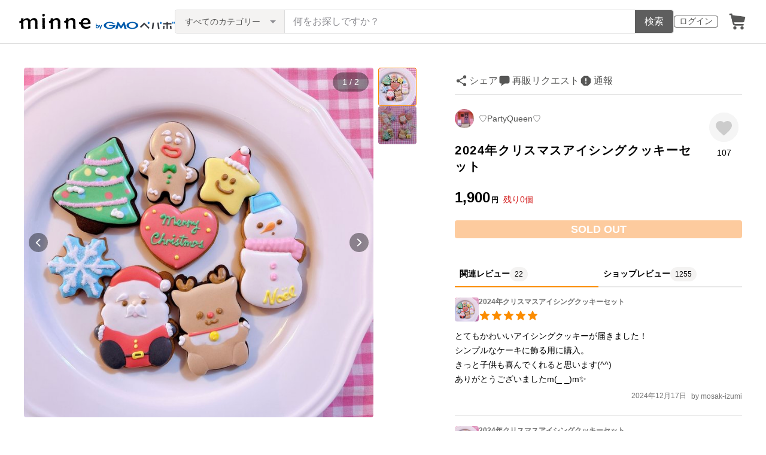

--- FILE ---
content_type: text/html; charset=utf-8
request_url: https://www.google.com/recaptcha/api2/anchor?ar=1&k=6LedJIkqAAAAAO-ttCgbSiz-7ysINpolVR9_xc6R&co=aHR0cHM6Ly9hc3NldHMubWlubmUuY29tOjQ0Mw..&hl=en&v=PoyoqOPhxBO7pBk68S4YbpHZ&size=invisible&anchor-ms=20000&execute-ms=30000&cb=43kw3odov74v
body_size: 48623
content:
<!DOCTYPE HTML><html dir="ltr" lang="en"><head><meta http-equiv="Content-Type" content="text/html; charset=UTF-8">
<meta http-equiv="X-UA-Compatible" content="IE=edge">
<title>reCAPTCHA</title>
<style type="text/css">
/* cyrillic-ext */
@font-face {
  font-family: 'Roboto';
  font-style: normal;
  font-weight: 400;
  font-stretch: 100%;
  src: url(//fonts.gstatic.com/s/roboto/v48/KFO7CnqEu92Fr1ME7kSn66aGLdTylUAMa3GUBHMdazTgWw.woff2) format('woff2');
  unicode-range: U+0460-052F, U+1C80-1C8A, U+20B4, U+2DE0-2DFF, U+A640-A69F, U+FE2E-FE2F;
}
/* cyrillic */
@font-face {
  font-family: 'Roboto';
  font-style: normal;
  font-weight: 400;
  font-stretch: 100%;
  src: url(//fonts.gstatic.com/s/roboto/v48/KFO7CnqEu92Fr1ME7kSn66aGLdTylUAMa3iUBHMdazTgWw.woff2) format('woff2');
  unicode-range: U+0301, U+0400-045F, U+0490-0491, U+04B0-04B1, U+2116;
}
/* greek-ext */
@font-face {
  font-family: 'Roboto';
  font-style: normal;
  font-weight: 400;
  font-stretch: 100%;
  src: url(//fonts.gstatic.com/s/roboto/v48/KFO7CnqEu92Fr1ME7kSn66aGLdTylUAMa3CUBHMdazTgWw.woff2) format('woff2');
  unicode-range: U+1F00-1FFF;
}
/* greek */
@font-face {
  font-family: 'Roboto';
  font-style: normal;
  font-weight: 400;
  font-stretch: 100%;
  src: url(//fonts.gstatic.com/s/roboto/v48/KFO7CnqEu92Fr1ME7kSn66aGLdTylUAMa3-UBHMdazTgWw.woff2) format('woff2');
  unicode-range: U+0370-0377, U+037A-037F, U+0384-038A, U+038C, U+038E-03A1, U+03A3-03FF;
}
/* math */
@font-face {
  font-family: 'Roboto';
  font-style: normal;
  font-weight: 400;
  font-stretch: 100%;
  src: url(//fonts.gstatic.com/s/roboto/v48/KFO7CnqEu92Fr1ME7kSn66aGLdTylUAMawCUBHMdazTgWw.woff2) format('woff2');
  unicode-range: U+0302-0303, U+0305, U+0307-0308, U+0310, U+0312, U+0315, U+031A, U+0326-0327, U+032C, U+032F-0330, U+0332-0333, U+0338, U+033A, U+0346, U+034D, U+0391-03A1, U+03A3-03A9, U+03B1-03C9, U+03D1, U+03D5-03D6, U+03F0-03F1, U+03F4-03F5, U+2016-2017, U+2034-2038, U+203C, U+2040, U+2043, U+2047, U+2050, U+2057, U+205F, U+2070-2071, U+2074-208E, U+2090-209C, U+20D0-20DC, U+20E1, U+20E5-20EF, U+2100-2112, U+2114-2115, U+2117-2121, U+2123-214F, U+2190, U+2192, U+2194-21AE, U+21B0-21E5, U+21F1-21F2, U+21F4-2211, U+2213-2214, U+2216-22FF, U+2308-230B, U+2310, U+2319, U+231C-2321, U+2336-237A, U+237C, U+2395, U+239B-23B7, U+23D0, U+23DC-23E1, U+2474-2475, U+25AF, U+25B3, U+25B7, U+25BD, U+25C1, U+25CA, U+25CC, U+25FB, U+266D-266F, U+27C0-27FF, U+2900-2AFF, U+2B0E-2B11, U+2B30-2B4C, U+2BFE, U+3030, U+FF5B, U+FF5D, U+1D400-1D7FF, U+1EE00-1EEFF;
}
/* symbols */
@font-face {
  font-family: 'Roboto';
  font-style: normal;
  font-weight: 400;
  font-stretch: 100%;
  src: url(//fonts.gstatic.com/s/roboto/v48/KFO7CnqEu92Fr1ME7kSn66aGLdTylUAMaxKUBHMdazTgWw.woff2) format('woff2');
  unicode-range: U+0001-000C, U+000E-001F, U+007F-009F, U+20DD-20E0, U+20E2-20E4, U+2150-218F, U+2190, U+2192, U+2194-2199, U+21AF, U+21E6-21F0, U+21F3, U+2218-2219, U+2299, U+22C4-22C6, U+2300-243F, U+2440-244A, U+2460-24FF, U+25A0-27BF, U+2800-28FF, U+2921-2922, U+2981, U+29BF, U+29EB, U+2B00-2BFF, U+4DC0-4DFF, U+FFF9-FFFB, U+10140-1018E, U+10190-1019C, U+101A0, U+101D0-101FD, U+102E0-102FB, U+10E60-10E7E, U+1D2C0-1D2D3, U+1D2E0-1D37F, U+1F000-1F0FF, U+1F100-1F1AD, U+1F1E6-1F1FF, U+1F30D-1F30F, U+1F315, U+1F31C, U+1F31E, U+1F320-1F32C, U+1F336, U+1F378, U+1F37D, U+1F382, U+1F393-1F39F, U+1F3A7-1F3A8, U+1F3AC-1F3AF, U+1F3C2, U+1F3C4-1F3C6, U+1F3CA-1F3CE, U+1F3D4-1F3E0, U+1F3ED, U+1F3F1-1F3F3, U+1F3F5-1F3F7, U+1F408, U+1F415, U+1F41F, U+1F426, U+1F43F, U+1F441-1F442, U+1F444, U+1F446-1F449, U+1F44C-1F44E, U+1F453, U+1F46A, U+1F47D, U+1F4A3, U+1F4B0, U+1F4B3, U+1F4B9, U+1F4BB, U+1F4BF, U+1F4C8-1F4CB, U+1F4D6, U+1F4DA, U+1F4DF, U+1F4E3-1F4E6, U+1F4EA-1F4ED, U+1F4F7, U+1F4F9-1F4FB, U+1F4FD-1F4FE, U+1F503, U+1F507-1F50B, U+1F50D, U+1F512-1F513, U+1F53E-1F54A, U+1F54F-1F5FA, U+1F610, U+1F650-1F67F, U+1F687, U+1F68D, U+1F691, U+1F694, U+1F698, U+1F6AD, U+1F6B2, U+1F6B9-1F6BA, U+1F6BC, U+1F6C6-1F6CF, U+1F6D3-1F6D7, U+1F6E0-1F6EA, U+1F6F0-1F6F3, U+1F6F7-1F6FC, U+1F700-1F7FF, U+1F800-1F80B, U+1F810-1F847, U+1F850-1F859, U+1F860-1F887, U+1F890-1F8AD, U+1F8B0-1F8BB, U+1F8C0-1F8C1, U+1F900-1F90B, U+1F93B, U+1F946, U+1F984, U+1F996, U+1F9E9, U+1FA00-1FA6F, U+1FA70-1FA7C, U+1FA80-1FA89, U+1FA8F-1FAC6, U+1FACE-1FADC, U+1FADF-1FAE9, U+1FAF0-1FAF8, U+1FB00-1FBFF;
}
/* vietnamese */
@font-face {
  font-family: 'Roboto';
  font-style: normal;
  font-weight: 400;
  font-stretch: 100%;
  src: url(//fonts.gstatic.com/s/roboto/v48/KFO7CnqEu92Fr1ME7kSn66aGLdTylUAMa3OUBHMdazTgWw.woff2) format('woff2');
  unicode-range: U+0102-0103, U+0110-0111, U+0128-0129, U+0168-0169, U+01A0-01A1, U+01AF-01B0, U+0300-0301, U+0303-0304, U+0308-0309, U+0323, U+0329, U+1EA0-1EF9, U+20AB;
}
/* latin-ext */
@font-face {
  font-family: 'Roboto';
  font-style: normal;
  font-weight: 400;
  font-stretch: 100%;
  src: url(//fonts.gstatic.com/s/roboto/v48/KFO7CnqEu92Fr1ME7kSn66aGLdTylUAMa3KUBHMdazTgWw.woff2) format('woff2');
  unicode-range: U+0100-02BA, U+02BD-02C5, U+02C7-02CC, U+02CE-02D7, U+02DD-02FF, U+0304, U+0308, U+0329, U+1D00-1DBF, U+1E00-1E9F, U+1EF2-1EFF, U+2020, U+20A0-20AB, U+20AD-20C0, U+2113, U+2C60-2C7F, U+A720-A7FF;
}
/* latin */
@font-face {
  font-family: 'Roboto';
  font-style: normal;
  font-weight: 400;
  font-stretch: 100%;
  src: url(//fonts.gstatic.com/s/roboto/v48/KFO7CnqEu92Fr1ME7kSn66aGLdTylUAMa3yUBHMdazQ.woff2) format('woff2');
  unicode-range: U+0000-00FF, U+0131, U+0152-0153, U+02BB-02BC, U+02C6, U+02DA, U+02DC, U+0304, U+0308, U+0329, U+2000-206F, U+20AC, U+2122, U+2191, U+2193, U+2212, U+2215, U+FEFF, U+FFFD;
}
/* cyrillic-ext */
@font-face {
  font-family: 'Roboto';
  font-style: normal;
  font-weight: 500;
  font-stretch: 100%;
  src: url(//fonts.gstatic.com/s/roboto/v48/KFO7CnqEu92Fr1ME7kSn66aGLdTylUAMa3GUBHMdazTgWw.woff2) format('woff2');
  unicode-range: U+0460-052F, U+1C80-1C8A, U+20B4, U+2DE0-2DFF, U+A640-A69F, U+FE2E-FE2F;
}
/* cyrillic */
@font-face {
  font-family: 'Roboto';
  font-style: normal;
  font-weight: 500;
  font-stretch: 100%;
  src: url(//fonts.gstatic.com/s/roboto/v48/KFO7CnqEu92Fr1ME7kSn66aGLdTylUAMa3iUBHMdazTgWw.woff2) format('woff2');
  unicode-range: U+0301, U+0400-045F, U+0490-0491, U+04B0-04B1, U+2116;
}
/* greek-ext */
@font-face {
  font-family: 'Roboto';
  font-style: normal;
  font-weight: 500;
  font-stretch: 100%;
  src: url(//fonts.gstatic.com/s/roboto/v48/KFO7CnqEu92Fr1ME7kSn66aGLdTylUAMa3CUBHMdazTgWw.woff2) format('woff2');
  unicode-range: U+1F00-1FFF;
}
/* greek */
@font-face {
  font-family: 'Roboto';
  font-style: normal;
  font-weight: 500;
  font-stretch: 100%;
  src: url(//fonts.gstatic.com/s/roboto/v48/KFO7CnqEu92Fr1ME7kSn66aGLdTylUAMa3-UBHMdazTgWw.woff2) format('woff2');
  unicode-range: U+0370-0377, U+037A-037F, U+0384-038A, U+038C, U+038E-03A1, U+03A3-03FF;
}
/* math */
@font-face {
  font-family: 'Roboto';
  font-style: normal;
  font-weight: 500;
  font-stretch: 100%;
  src: url(//fonts.gstatic.com/s/roboto/v48/KFO7CnqEu92Fr1ME7kSn66aGLdTylUAMawCUBHMdazTgWw.woff2) format('woff2');
  unicode-range: U+0302-0303, U+0305, U+0307-0308, U+0310, U+0312, U+0315, U+031A, U+0326-0327, U+032C, U+032F-0330, U+0332-0333, U+0338, U+033A, U+0346, U+034D, U+0391-03A1, U+03A3-03A9, U+03B1-03C9, U+03D1, U+03D5-03D6, U+03F0-03F1, U+03F4-03F5, U+2016-2017, U+2034-2038, U+203C, U+2040, U+2043, U+2047, U+2050, U+2057, U+205F, U+2070-2071, U+2074-208E, U+2090-209C, U+20D0-20DC, U+20E1, U+20E5-20EF, U+2100-2112, U+2114-2115, U+2117-2121, U+2123-214F, U+2190, U+2192, U+2194-21AE, U+21B0-21E5, U+21F1-21F2, U+21F4-2211, U+2213-2214, U+2216-22FF, U+2308-230B, U+2310, U+2319, U+231C-2321, U+2336-237A, U+237C, U+2395, U+239B-23B7, U+23D0, U+23DC-23E1, U+2474-2475, U+25AF, U+25B3, U+25B7, U+25BD, U+25C1, U+25CA, U+25CC, U+25FB, U+266D-266F, U+27C0-27FF, U+2900-2AFF, U+2B0E-2B11, U+2B30-2B4C, U+2BFE, U+3030, U+FF5B, U+FF5D, U+1D400-1D7FF, U+1EE00-1EEFF;
}
/* symbols */
@font-face {
  font-family: 'Roboto';
  font-style: normal;
  font-weight: 500;
  font-stretch: 100%;
  src: url(//fonts.gstatic.com/s/roboto/v48/KFO7CnqEu92Fr1ME7kSn66aGLdTylUAMaxKUBHMdazTgWw.woff2) format('woff2');
  unicode-range: U+0001-000C, U+000E-001F, U+007F-009F, U+20DD-20E0, U+20E2-20E4, U+2150-218F, U+2190, U+2192, U+2194-2199, U+21AF, U+21E6-21F0, U+21F3, U+2218-2219, U+2299, U+22C4-22C6, U+2300-243F, U+2440-244A, U+2460-24FF, U+25A0-27BF, U+2800-28FF, U+2921-2922, U+2981, U+29BF, U+29EB, U+2B00-2BFF, U+4DC0-4DFF, U+FFF9-FFFB, U+10140-1018E, U+10190-1019C, U+101A0, U+101D0-101FD, U+102E0-102FB, U+10E60-10E7E, U+1D2C0-1D2D3, U+1D2E0-1D37F, U+1F000-1F0FF, U+1F100-1F1AD, U+1F1E6-1F1FF, U+1F30D-1F30F, U+1F315, U+1F31C, U+1F31E, U+1F320-1F32C, U+1F336, U+1F378, U+1F37D, U+1F382, U+1F393-1F39F, U+1F3A7-1F3A8, U+1F3AC-1F3AF, U+1F3C2, U+1F3C4-1F3C6, U+1F3CA-1F3CE, U+1F3D4-1F3E0, U+1F3ED, U+1F3F1-1F3F3, U+1F3F5-1F3F7, U+1F408, U+1F415, U+1F41F, U+1F426, U+1F43F, U+1F441-1F442, U+1F444, U+1F446-1F449, U+1F44C-1F44E, U+1F453, U+1F46A, U+1F47D, U+1F4A3, U+1F4B0, U+1F4B3, U+1F4B9, U+1F4BB, U+1F4BF, U+1F4C8-1F4CB, U+1F4D6, U+1F4DA, U+1F4DF, U+1F4E3-1F4E6, U+1F4EA-1F4ED, U+1F4F7, U+1F4F9-1F4FB, U+1F4FD-1F4FE, U+1F503, U+1F507-1F50B, U+1F50D, U+1F512-1F513, U+1F53E-1F54A, U+1F54F-1F5FA, U+1F610, U+1F650-1F67F, U+1F687, U+1F68D, U+1F691, U+1F694, U+1F698, U+1F6AD, U+1F6B2, U+1F6B9-1F6BA, U+1F6BC, U+1F6C6-1F6CF, U+1F6D3-1F6D7, U+1F6E0-1F6EA, U+1F6F0-1F6F3, U+1F6F7-1F6FC, U+1F700-1F7FF, U+1F800-1F80B, U+1F810-1F847, U+1F850-1F859, U+1F860-1F887, U+1F890-1F8AD, U+1F8B0-1F8BB, U+1F8C0-1F8C1, U+1F900-1F90B, U+1F93B, U+1F946, U+1F984, U+1F996, U+1F9E9, U+1FA00-1FA6F, U+1FA70-1FA7C, U+1FA80-1FA89, U+1FA8F-1FAC6, U+1FACE-1FADC, U+1FADF-1FAE9, U+1FAF0-1FAF8, U+1FB00-1FBFF;
}
/* vietnamese */
@font-face {
  font-family: 'Roboto';
  font-style: normal;
  font-weight: 500;
  font-stretch: 100%;
  src: url(//fonts.gstatic.com/s/roboto/v48/KFO7CnqEu92Fr1ME7kSn66aGLdTylUAMa3OUBHMdazTgWw.woff2) format('woff2');
  unicode-range: U+0102-0103, U+0110-0111, U+0128-0129, U+0168-0169, U+01A0-01A1, U+01AF-01B0, U+0300-0301, U+0303-0304, U+0308-0309, U+0323, U+0329, U+1EA0-1EF9, U+20AB;
}
/* latin-ext */
@font-face {
  font-family: 'Roboto';
  font-style: normal;
  font-weight: 500;
  font-stretch: 100%;
  src: url(//fonts.gstatic.com/s/roboto/v48/KFO7CnqEu92Fr1ME7kSn66aGLdTylUAMa3KUBHMdazTgWw.woff2) format('woff2');
  unicode-range: U+0100-02BA, U+02BD-02C5, U+02C7-02CC, U+02CE-02D7, U+02DD-02FF, U+0304, U+0308, U+0329, U+1D00-1DBF, U+1E00-1E9F, U+1EF2-1EFF, U+2020, U+20A0-20AB, U+20AD-20C0, U+2113, U+2C60-2C7F, U+A720-A7FF;
}
/* latin */
@font-face {
  font-family: 'Roboto';
  font-style: normal;
  font-weight: 500;
  font-stretch: 100%;
  src: url(//fonts.gstatic.com/s/roboto/v48/KFO7CnqEu92Fr1ME7kSn66aGLdTylUAMa3yUBHMdazQ.woff2) format('woff2');
  unicode-range: U+0000-00FF, U+0131, U+0152-0153, U+02BB-02BC, U+02C6, U+02DA, U+02DC, U+0304, U+0308, U+0329, U+2000-206F, U+20AC, U+2122, U+2191, U+2193, U+2212, U+2215, U+FEFF, U+FFFD;
}
/* cyrillic-ext */
@font-face {
  font-family: 'Roboto';
  font-style: normal;
  font-weight: 900;
  font-stretch: 100%;
  src: url(//fonts.gstatic.com/s/roboto/v48/KFO7CnqEu92Fr1ME7kSn66aGLdTylUAMa3GUBHMdazTgWw.woff2) format('woff2');
  unicode-range: U+0460-052F, U+1C80-1C8A, U+20B4, U+2DE0-2DFF, U+A640-A69F, U+FE2E-FE2F;
}
/* cyrillic */
@font-face {
  font-family: 'Roboto';
  font-style: normal;
  font-weight: 900;
  font-stretch: 100%;
  src: url(//fonts.gstatic.com/s/roboto/v48/KFO7CnqEu92Fr1ME7kSn66aGLdTylUAMa3iUBHMdazTgWw.woff2) format('woff2');
  unicode-range: U+0301, U+0400-045F, U+0490-0491, U+04B0-04B1, U+2116;
}
/* greek-ext */
@font-face {
  font-family: 'Roboto';
  font-style: normal;
  font-weight: 900;
  font-stretch: 100%;
  src: url(//fonts.gstatic.com/s/roboto/v48/KFO7CnqEu92Fr1ME7kSn66aGLdTylUAMa3CUBHMdazTgWw.woff2) format('woff2');
  unicode-range: U+1F00-1FFF;
}
/* greek */
@font-face {
  font-family: 'Roboto';
  font-style: normal;
  font-weight: 900;
  font-stretch: 100%;
  src: url(//fonts.gstatic.com/s/roboto/v48/KFO7CnqEu92Fr1ME7kSn66aGLdTylUAMa3-UBHMdazTgWw.woff2) format('woff2');
  unicode-range: U+0370-0377, U+037A-037F, U+0384-038A, U+038C, U+038E-03A1, U+03A3-03FF;
}
/* math */
@font-face {
  font-family: 'Roboto';
  font-style: normal;
  font-weight: 900;
  font-stretch: 100%;
  src: url(//fonts.gstatic.com/s/roboto/v48/KFO7CnqEu92Fr1ME7kSn66aGLdTylUAMawCUBHMdazTgWw.woff2) format('woff2');
  unicode-range: U+0302-0303, U+0305, U+0307-0308, U+0310, U+0312, U+0315, U+031A, U+0326-0327, U+032C, U+032F-0330, U+0332-0333, U+0338, U+033A, U+0346, U+034D, U+0391-03A1, U+03A3-03A9, U+03B1-03C9, U+03D1, U+03D5-03D6, U+03F0-03F1, U+03F4-03F5, U+2016-2017, U+2034-2038, U+203C, U+2040, U+2043, U+2047, U+2050, U+2057, U+205F, U+2070-2071, U+2074-208E, U+2090-209C, U+20D0-20DC, U+20E1, U+20E5-20EF, U+2100-2112, U+2114-2115, U+2117-2121, U+2123-214F, U+2190, U+2192, U+2194-21AE, U+21B0-21E5, U+21F1-21F2, U+21F4-2211, U+2213-2214, U+2216-22FF, U+2308-230B, U+2310, U+2319, U+231C-2321, U+2336-237A, U+237C, U+2395, U+239B-23B7, U+23D0, U+23DC-23E1, U+2474-2475, U+25AF, U+25B3, U+25B7, U+25BD, U+25C1, U+25CA, U+25CC, U+25FB, U+266D-266F, U+27C0-27FF, U+2900-2AFF, U+2B0E-2B11, U+2B30-2B4C, U+2BFE, U+3030, U+FF5B, U+FF5D, U+1D400-1D7FF, U+1EE00-1EEFF;
}
/* symbols */
@font-face {
  font-family: 'Roboto';
  font-style: normal;
  font-weight: 900;
  font-stretch: 100%;
  src: url(//fonts.gstatic.com/s/roboto/v48/KFO7CnqEu92Fr1ME7kSn66aGLdTylUAMaxKUBHMdazTgWw.woff2) format('woff2');
  unicode-range: U+0001-000C, U+000E-001F, U+007F-009F, U+20DD-20E0, U+20E2-20E4, U+2150-218F, U+2190, U+2192, U+2194-2199, U+21AF, U+21E6-21F0, U+21F3, U+2218-2219, U+2299, U+22C4-22C6, U+2300-243F, U+2440-244A, U+2460-24FF, U+25A0-27BF, U+2800-28FF, U+2921-2922, U+2981, U+29BF, U+29EB, U+2B00-2BFF, U+4DC0-4DFF, U+FFF9-FFFB, U+10140-1018E, U+10190-1019C, U+101A0, U+101D0-101FD, U+102E0-102FB, U+10E60-10E7E, U+1D2C0-1D2D3, U+1D2E0-1D37F, U+1F000-1F0FF, U+1F100-1F1AD, U+1F1E6-1F1FF, U+1F30D-1F30F, U+1F315, U+1F31C, U+1F31E, U+1F320-1F32C, U+1F336, U+1F378, U+1F37D, U+1F382, U+1F393-1F39F, U+1F3A7-1F3A8, U+1F3AC-1F3AF, U+1F3C2, U+1F3C4-1F3C6, U+1F3CA-1F3CE, U+1F3D4-1F3E0, U+1F3ED, U+1F3F1-1F3F3, U+1F3F5-1F3F7, U+1F408, U+1F415, U+1F41F, U+1F426, U+1F43F, U+1F441-1F442, U+1F444, U+1F446-1F449, U+1F44C-1F44E, U+1F453, U+1F46A, U+1F47D, U+1F4A3, U+1F4B0, U+1F4B3, U+1F4B9, U+1F4BB, U+1F4BF, U+1F4C8-1F4CB, U+1F4D6, U+1F4DA, U+1F4DF, U+1F4E3-1F4E6, U+1F4EA-1F4ED, U+1F4F7, U+1F4F9-1F4FB, U+1F4FD-1F4FE, U+1F503, U+1F507-1F50B, U+1F50D, U+1F512-1F513, U+1F53E-1F54A, U+1F54F-1F5FA, U+1F610, U+1F650-1F67F, U+1F687, U+1F68D, U+1F691, U+1F694, U+1F698, U+1F6AD, U+1F6B2, U+1F6B9-1F6BA, U+1F6BC, U+1F6C6-1F6CF, U+1F6D3-1F6D7, U+1F6E0-1F6EA, U+1F6F0-1F6F3, U+1F6F7-1F6FC, U+1F700-1F7FF, U+1F800-1F80B, U+1F810-1F847, U+1F850-1F859, U+1F860-1F887, U+1F890-1F8AD, U+1F8B0-1F8BB, U+1F8C0-1F8C1, U+1F900-1F90B, U+1F93B, U+1F946, U+1F984, U+1F996, U+1F9E9, U+1FA00-1FA6F, U+1FA70-1FA7C, U+1FA80-1FA89, U+1FA8F-1FAC6, U+1FACE-1FADC, U+1FADF-1FAE9, U+1FAF0-1FAF8, U+1FB00-1FBFF;
}
/* vietnamese */
@font-face {
  font-family: 'Roboto';
  font-style: normal;
  font-weight: 900;
  font-stretch: 100%;
  src: url(//fonts.gstatic.com/s/roboto/v48/KFO7CnqEu92Fr1ME7kSn66aGLdTylUAMa3OUBHMdazTgWw.woff2) format('woff2');
  unicode-range: U+0102-0103, U+0110-0111, U+0128-0129, U+0168-0169, U+01A0-01A1, U+01AF-01B0, U+0300-0301, U+0303-0304, U+0308-0309, U+0323, U+0329, U+1EA0-1EF9, U+20AB;
}
/* latin-ext */
@font-face {
  font-family: 'Roboto';
  font-style: normal;
  font-weight: 900;
  font-stretch: 100%;
  src: url(//fonts.gstatic.com/s/roboto/v48/KFO7CnqEu92Fr1ME7kSn66aGLdTylUAMa3KUBHMdazTgWw.woff2) format('woff2');
  unicode-range: U+0100-02BA, U+02BD-02C5, U+02C7-02CC, U+02CE-02D7, U+02DD-02FF, U+0304, U+0308, U+0329, U+1D00-1DBF, U+1E00-1E9F, U+1EF2-1EFF, U+2020, U+20A0-20AB, U+20AD-20C0, U+2113, U+2C60-2C7F, U+A720-A7FF;
}
/* latin */
@font-face {
  font-family: 'Roboto';
  font-style: normal;
  font-weight: 900;
  font-stretch: 100%;
  src: url(//fonts.gstatic.com/s/roboto/v48/KFO7CnqEu92Fr1ME7kSn66aGLdTylUAMa3yUBHMdazQ.woff2) format('woff2');
  unicode-range: U+0000-00FF, U+0131, U+0152-0153, U+02BB-02BC, U+02C6, U+02DA, U+02DC, U+0304, U+0308, U+0329, U+2000-206F, U+20AC, U+2122, U+2191, U+2193, U+2212, U+2215, U+FEFF, U+FFFD;
}

</style>
<link rel="stylesheet" type="text/css" href="https://www.gstatic.com/recaptcha/releases/PoyoqOPhxBO7pBk68S4YbpHZ/styles__ltr.css">
<script nonce="pYlnKMpLVh-KhMTzsCqw6A" type="text/javascript">window['__recaptcha_api'] = 'https://www.google.com/recaptcha/api2/';</script>
<script type="text/javascript" src="https://www.gstatic.com/recaptcha/releases/PoyoqOPhxBO7pBk68S4YbpHZ/recaptcha__en.js" nonce="pYlnKMpLVh-KhMTzsCqw6A">
      
    </script></head>
<body><div id="rc-anchor-alert" class="rc-anchor-alert"></div>
<input type="hidden" id="recaptcha-token" value="[base64]">
<script type="text/javascript" nonce="pYlnKMpLVh-KhMTzsCqw6A">
      recaptcha.anchor.Main.init("[\x22ainput\x22,[\x22bgdata\x22,\x22\x22,\[base64]/[base64]/[base64]/[base64]/[base64]/UltsKytdPUU6KEU8MjA0OD9SW2wrK109RT4+NnwxOTI6KChFJjY0NTEyKT09NTUyOTYmJk0rMTxjLmxlbmd0aCYmKGMuY2hhckNvZGVBdChNKzEpJjY0NTEyKT09NTYzMjA/[base64]/[base64]/[base64]/[base64]/[base64]/[base64]/[base64]\x22,\[base64]\\u003d\\u003d\x22,\[base64]/[base64]/Cq8Ocw7/DicO9wrwSVCjDhhwJIcOwSsOIw68TwrrCkcOLK8ORw4HDgWbDsSvColbCtHjDlMKSBHTDgwpnB1DChsOnwp/DrcKlwq/CkcOdwprDkDpXeCx+wovDrxlfSWoSBnEpUsOwwqzClRE0wqXDnz1RwqBHRMKqJMOrwqXCh8OTRgnDhcKXEVIhwq3DicOHUxkFw49Dc8Oqwp3DisODwqc7w61Bw5/Cl8KwMMO0K1kYLcOkwrQJwrDCucKqdsOXwrfDu1bDtsK7acKyUcK0w5dhw4XDhQxQw5LDnsO2w63DklHCm8O3dsK6O29UMz8VZxNuw6Foc8KuIMO2w4DClsOBw7PDqyLDhMKuAlXCikLCtsO+wo50Gx4gwr10w5VCw43CscOdw5DDu8KZdsOyE3U9w6IQwrZzwrQNw7/[base64]/[base64]/DrMO0wok3wpTDucKTw5xVw5fDqcKVwpDClMKzw5JNMlDDnsO+GsO1wpnDqERlwqTDp0hww7grw4MQEMK0w7IQw49Kw6/CnitpwpbCl8O5UGbCnCwjaBQiw4t8CcKKXAwzw61uw47Dg8OLEsK2G8OXdhjDsMKaRSjCi8KYGnoACcO0w6jDrw/DjGseZsKvdGDCvcKIVBQ6QMKEw6PDksOWDX9Rwp7ChBfDusKjwrfCpMOWw7cPwo7ClhYYw4RRw5dMwp0WegTChMK3woJpwpxXF2U8wq4kC8Oiw4nDqAtkFMO2UcK/GMKdw4zDiMKqPsOtAsKFw7DCiRvDqHfCsTfCmcK7wqDCq8KoIVDDr3VYX8OswofCpk9/UAlgVSN6ccOlwoRlcCgzMnhUw7cIw74mwplONcKNw407FMO4woo8wqTDgsKiLmQ5CyrCkBFvw4HCnsKjH0EKwoJYIMOyw7rDp0DDjhU7w5cjOcORI8KjPQLDrT/[base64]/DkTI5ITvDuMO8aE/[base64]/DkAMNwqfDrB/[base64]/[base64]/[base64]/[base64]/w4cWwrrCkcOnZ8OWaMOOa8KCLDXCtBlMw6vDssK0w6DDiTTCmMO1wr9sD1fDtXJ2w5F8ZkHCoi3Dp8O2BQRzVcKSLMKKwovDr31+w6/[base64]/[base64]/w4stN2vCtQ1ewqgbKMOcbFBLwpXDssOUD8KGw6HCtzNYEsKzBnYHUMKcXSPCncKeUHHDisKnwoBvSsKjw4LDlcO3E3koJxvDo1VlS8KdMz/CqMO5w6DCrcOoEMO3w591VsOIDcKHBjAfAhLCr1Uew51xwofDkcOIVsO9fsOQXExMUzDCgAgGwobCpzDDtwUHeR8qw5VwWcK9wpMHXQPCk8KEXMK/QcOtCMKNYlsdYQ/DmRrDv8OKXMO0ZMOow4XCmA3CmcKVZHcdSmTCkMKAXAsNC3UfJcKJwp3DkhLDrjnDrDgJwqEkwpXDgSvCihpfWcOTw7PDrG/CpcKDdxHCkyFiwpzDhsOdw5tJwrkeY8ONwrHDiMO/Oml/[base64]/wrY2ZMKwwr/[base64]/DiVwHw4l1PALDicKeworCnn/Cj3fCmsKDwo1Zw4EOw4Mywpwow4fDtzNtDsOlKMOJw43Cv2FXw4N5wo8HccO6wqjCthXCmMK7OMOzfcOIwrnDilfDsiZIwpDCvMOyw4oewoFOw4fCsMOdQivDrm5ZM2TCtT/CgCHCuRFGJljClMKYNw5aworCgwfDisKIAMKtPGpqYcOjVsKQw7PCnFzCj8KAOsOaw5HCisKNw5tpNHjCkcO0w5pNw4bCmsOSHcKmLsKnwovDhsKvwqM2UsKzasKTaMKZwociw68hZkJYcy/CpcKbMFDDpsO2w7Jjw5LDisO0F1vDplBrwojCqAQcKU8YHMKIe8KVYWpBw6bCt2FNw7LCogNYJ8KVTArDkcO/wrEnwpwKwpwrw7XDhMKmwqLDpGzDg2VLw4pbZsOuZmzDm8ODP8O/DgvDigQfw7bDjnnChsOmw4fDvlNdOlXClMKCw7tAU8KiwqJHwqLDkjLDmxQNw6FFw7onwo3DoSljwrQ+HsKmRipneiXDosOlRB/CgsOQwr0pwqVXw6nCt8OQwrwqVcO7w48ePRnDhcKww7Qdwpk5V8Okwo9CMcKDwr/CnX/DrnzCtMOdwq8FYnIhw6ZhesKwQlc4wrQyPsKswqjCok5DGcOdQMKxVcKlE8O8bi7DlULCkcKueMKAA0BmwoB7CwvDmMKHwpcdecKeF8KBw5zDuQDCpjHDpwVdV8KrOsKKwojDolXCsR9AUwjDjzA7w4wJw5lhw6/DqkjDpcOYaxTCj8ORwoloPcKqwqTDlE3CrsKewpcgw6Z6BMKMCcOAPcKWRcKrLsOULRTCknDDnsOzw4/DmX3Csyk3wpsPF1LCsMK3w5rDvsKjXG3DkULDm8KOw4PCnkFpZMOvwohXw5DCgjvDqMOSw7ofwrU1KH/DgT5/DBvDpMKiFMKhBsOUw6zDpzAoYcKywr0ow7vCpUxkZMOdwpthw5DDv8KQwqgBwoM3YBdlw5h3AgDCtsO8w5Efw6jCuS4mwrJAVTkOA3TCrAQ+wqPCoMOANcKeAMObD1nCgsOmwrTDi8O/w7sfwqMeb3/DpxzCkE5mw4/Dlz57NmnDsgB4Xwcrw7XDk8KxwrBGw5DClsOkM8OdHcKOfsKIOxNzwoXDhAvCgRHDuALDtEHCv8KOHcONUnoEAk8SPcOaw5VKw4NuWMOjwo/Dm2JnKRYSw7HCsz0KZh/CuDYdwovCgAMIK8KHcMKvwrHDqElXwqsew5fCu8KEwq/[base64]/[base64]/[base64]/Dmk4bw5Ewwp5taX/[base64]/DssK5KMK6wpZYw5xALDxcIGnDpgQEWcK1XwnChcOPPcOFf245FcKeJsOKw4/[base64]/w5fDm8OYwol3w6nCh8OIw47Dq8K/OF3DomDChkvDs3jCg8KtH27DvzErdMOZwoA1bMOBSMOfw7EewojDpRnDjj4fw43Ch8OUw6cidMKYOzw0H8OsOQHCjhbDmcOjdAMzeMKrahIswoVPTkHDmn0QFTTCkcOOwqwiaVnCpHPCj2bCuQofwrgIw5/CgcKzw5rCrcKNw6zConrDmsKAXn3ChcOQfsKcwpkaSMOXeMOEwpYJw6wqch/DgijCl2E/N8OQWFzChk/DrChYKC10w7orw7BmwqVOw6PDrGPDu8Kpw4QoIcKoOxzDlS0rwovDn8OBaGRMXMKhMsOueUXDqsKlFzZvw7k2FsKIbcKNNko8a8Odw4vCkVE1wrZ6wq/DiFLDog3CrTEYRVHCq8OTwqfCqsKUdWDCpsOcZzccRlImw4/Ci8KOacKJBDzDtMOIBxYDdH8Ew7sxX8KUw5rCvcOlwpojecONOHIwwrPChWFzZcK7wqbDhHh7fBJCwqjDtcOSIMK2w4fChwomR8KiQQ/DtHzCgB0mw60JSMOUV8O1w6fCngTDg1Y6M8O2wqA6YcObw7zDksK+wotLCmEFwqnClMOoc1NGVDLDkgxaQ8KbLMOZJwAOw4LDjBLDosKhcsOrecKmOsOSQcOIKcOzwqRYwpx5fhnDjgESNWbDjyPDnQ8Jw5AvATF2egIHEyvCjcKPLsOzGsKHwo3CuyzDuD3DtsKVwq/Dv15yworCucOdw4ImDsKgM8K8wpDCkA/[base64]/IHFdwrA/[base64]/[base64]/[base64]/wpbDjHQGIsOuJ3fDuhHDu8K5w4jDjmAYUcOGPcKrN1TDtMOmNXvCmsOFCzfCqsKTfzrClMKgLhTCjBbDmRvDuh7Dkm/DnyQuwrrCqcOuSMK+w5guwopiwoHCj8KOCl4NEDVVwrPDr8KGwpIswqXCuX7CtA8wHmrCpsKBRAbDn8OONkrCq8OGR1HDmGnDv8OEKH7CnxfDgsOgwqVKRMOHJk5Ww6BrwrvCicKpw6tkBFguwqXDocKFK8OuwpTDkcOtw5N6wrM2DhJfBC/DucKgeUTDh8OZwq7CqGHCr0PCtsKQfsKyw5cEwoPCkVpNOz4kw7rChyPDpsKEwqDClHIxw6oAw6dXRMOUwqTDisOYB8KBwptbw7Vcw4RWGRN7B1LCm1HDnxbDmMO6G8KnNigWw6tMN8OoeThaw7vDuMOAR2LCr8K/GXtgQ8KSTsOAJ0zDr2g3w4hzEn3DiAJQSWTCvMKWHcOaw5jDvGkFw7M5w7UawpfDnDsiwqTDvsO6w75kwpjDjMKQw6tKRcO8wprDnhE8eMKyHsOOLSALw5dyVD3Dm8KXJsKzw4cPZ8KrdHrCi2DCkcK4wqnCvcKGwrtpDMK2SMKDwqDDmcKbw5Q/w7PCux7Cr8KqwokUYB1KBDwBwqLCu8KnRMKbeMK0OzzCmALCg8Kgw50hwpQuNMO0XTVgw6TCicKqcShFawbCpsKbDXLCh05Qa8O5HcKGITQtwp7DqsOKwrbDoQcNW8Olw6rCqMK5w4k3w7hvw4xKwrnDvMOuW8OTOcOuw48gwoAvXsOvKWlxw4XCtCc+w4/CqzUuwqLDhEjCrlwSw77DsMOhwqh/AgfDvMOlwpoaP8OxW8KDw78nJ8OqPU0/UE/DpMKfc8OAO8O7FyZFd8OPacKHZGB5MAvDjMOAw4VsYsKfR3BJPDFQw6LCjMKwCWnDvHTDhTPDj3jCusKNwqFpNcOLwrnDiGnCp8OPEAzDtWlHYSxOFcK/McKlBzHDn3AFw6wOMHfDh8Oqw43DkMO7ORFZw4DDm3QREC3CtsOnwpLCucOCwp3DtsKhwqLCgsOZwod7fXfCvMKnLmcAMcO4w4Iiw7DDhsOxw5LCulLDhsKAwqrCv8OFwrE2asKlB3nDl8K1VsKXWsOEw5DDgw5XwqFRwoAwEsK6VBnClMKEwr/CpW3Dr8KIwpbCkcOxVDUGw4/CocK3wpvDk2BDw4Nda8KRw40tIsOww5ZxwqdfWn1adnvDkTxfZ1pVw5NFwr/[base64]/[base64]/[base64]/CvB3CkF95bHlbwp/DvHDCqsOJLxnCusO4PMKhb8O/XCHCpsO5wp/[base64]/[base64]/Cjk4ZwqN/O8KkIcKcOsKQM8O9fRDCnMOOwow0PyDDtgdswq/CkSplwqpfTVF1w50Iw7N9w6nCssKiYMKPVy1Ww686DsO7wo/CmcOkY0PCjHg2w5Ilw4bDo8OrBnzCi8OEV0LDpMOswoDDs8OQwqXCk8OeVMOCCkfDiMKlDsKkwqs7Rx3Dj8ODwpYhW8KKwofDgUYOf8O6KsKywrTDscKeVS7DsMKEPsKAwrXCjwnCnRfDkcOXEAU6woDDtsOIOygUw51OwocMOMO/woFuGsK0wpvDnBXChj88BMKdw5jCriAUw67CoyQ5wpNLw7Rsw6MiMW/CjxvChBvDvsOJYcOXKcKXw6nCrsKCwoYewrLDqcK/N8OXw7dsw4BebQMbBDQwwpzCj8KsOB3Do8KsSsKpBcKoW3DCpcOBw4bDqWIUUiXDksK6AsOIwqsMXi/Dt2pSwprDtCbCqCLDg8KQZ8OmdHDDo2XCtz/[base64]/Dp8KfUMK9wqXDqcKsw5U2w7Mpw5Vww6QzwpPDp1dow7fCmcOoQTsMw54LwqI7w5YRwpxYDcK7wrnCogFjGcKOAsKLw47Di8KMMgPCpXTCnMOJHMKnUlzCv8O9wr7DrsOdB1bCqlsYwpQ3w4nClHkOwpYaaSrDucKmX8O/wqrCihYtwoNnBzbCkzTCkBMZMMOccgfDtB/DrlbCk8KPKsK6bWzDkcOJGwoUa8KFU3/CssKaasK7bsOGwoFCbR/DpMKnBcOrTsOtw7fDhMKUwovCqXTDnVFGYcOPOT7DmsKiwogiwrbCg8Kmw73CpyIJw6okwoTCkRnDoAt5RBkGJMKNwpvCjMO7WsKUfMObF8OgUiZ2ZzZRXMK9wpljbSbDi8Kcw7vCi2d8wrTCp0tGd8KSSyDCisKWw4PDosK/UV5uSsKtLXXCqBQdw6nCt8K2BsOSw7rDlAPCqjLDokTDkg7CvsONw77DvsO/w40hwqHDlWHCksK4ZCpqw7M4woTDvMOvwoHClMOcwpFDwoLDs8KgGV/CvX7CnmJ4DMO4fcOUAntBMwnDjW43w6IRw7LDm0kGwoMxwoh/FBnDocKMwoPDssOmdsOPDsO8S1nDlnDClhfCrsKVIXXCncKZIiIGwoLCjjTClcKtwoTDswLClxoPwodyc8OsRXk+wrgsEWDCqMKww7wywpY5bwrDmlNmwrZxwrrCsDbDscKmw4AMGh3DqiHCl8KJJsKiw5ctw48gP8O0w5vChF/DqwbDpMOrZcObFU3DlgMxDcOQIlEnw4jCq8O0ax/[base64]/Dm1jDssK5w59VJ8OmGsK6w45JGmDClxd1SMOywpFwwpfDhXfCiEXDqcOzw4XCi3zCqcKlwp3Ct8KOSH5wC8KCwozCkMOiT3rDpnDDpMKkZ3/DqMKaWMOhw6TDt3nDncKpw4zClzIjwpgrw53CpsOewp/[base64]/CrsOEwobChMOXdU/CnsOXLsKMwrDDkwliFMOyw4PCkcKPwqTCuhXCjcOwTzNIZ8KeS8KAewhXVMOODgDCi8KCLAQCw6QGIxF4wpvCnMKWw7DDr8KGYwxZwoQnwp0Rw7rDrQEBwp8KwrnCi8OZasKow4nClnLCicKpGTspe8ONw7/ComcUTXnDnlnDnT9KwpvDsMKOYzrDkDMcLMOEwoLDnE/DtcOcwrhfwoN7LkgAJHkUw77CncKWwq5jRnjDrTHDssOzw4rDvwHDtsOqARjDjcKrGcKtRcK7wozDtxbCs8K5w5vCsT7DqcO6w6vDlsOXw55jw7Q3ZMOdUHTCh8OGw4PCjzvDo8OBw6XDgHo5esKlwq/DiC/DtSPCgcKQNxTDrwLCicKKcEnClwcDAMKHwqLDvSYJcjXCjcKCw5Q8cGkjwo/DoxrDj2dIDVU1w4DCqgUeGmNGEVDCvEUCw4nDo1HCl2jDrMKkwq7DrF4QwoxMQsOfw47DjcK2wq7DvGtPw7ZCw7/CgMKAE0g9wpHCtMOewoXCmh7CpsKDIRhQwp57Uy0jw57Chjsaw6Acw7QrWMKnUVo9w7J6csOfw6gnBMKkwpDDl8OxwqY0w4DCpcOnRcKEw5TDlcOQH8KRSsK2w7g1woDClgVDSE3CjhxQEyTDosKMwpnDu8OSwoPChcO+worCp0pFw5TDgMOZwr/Djhd1AcOgeygoVRTDuxLDvRrDs8K3U8KmRxs1VcOiw7ZRTMKENsOrwqs1PsKUwp/Do8Kowoohf1wJUFEqwrPDohQKMMKmZG/DpMKcd2/DhzTDhMO9w7o5w7/DgMOkwqUnUsKFw6BawqnCun7CmMOiwooPfMKbYgDDjsOIRAVuwrxFX3XDi8KUw67Cj8OZwqsGRMKbAz83w4ktwqkuw7bDpH4jFcOew4nDpsOLwrjCgsKzwqnDlwIewojClsOHw5JaN8KhwpdRw47DqGfCu8Ojwo/CjFc2w6pfwoHChQ7DssKMwrl9ZMOewr3Dp8KnVzfChzlvwrDCuSt7RMOYwog2cFrDrMK9BHjCqMOWDcKWG8OmNMKqO1rCisO/wqTCt8KQw5zCqQQHw69Aw711wp8zZcK0wqIzAmnCmsKGSWDCoQR7JAccTwvDusKtw4PCg8O0wpLCokrChgxBLmzDmkBuTsKdw5DDgcKewojDpcOUWsOoayvCgsKOw64Iw5l+P8O/[base64]/[base64]/Co8KLPUAfwoFaw7MOBcOjH8KSw7XCpMOvwpnCv8OPw7okcEPCqFdvN2Jmw7dmYsK5w7FWwohiw5TDuMOuQsOnBRbCiGTDl2HCh8O3eGIfw5DCssOSeHrDvkU4wozCtMKcw5LDg3szwroULm/Cr8OnwrZRwoNOwp8dwoLCvTTDhsO7Yj3DklAyBxbDo8O7w7LCmsKyNlJjw7zDkMO1wrNMw6Qxw61HGBfDsBbDmMKjwp7DpsK6w7Npw5TCrkvCuCRew7XClsKlYV1sw7I1w4TCsH4hWMOBY8OneMOraMOUwqHDklzDkcOvw6DDnVgSc8KLesOmPU/CiwVtR8K4VMOswrfDgVY+dBfDisKLwonDj8KUwqozCVvDtw/CpQIxe2t0w5gMNsOxw7fDn8KnwofDmMOiw5rCrMO/[base64]/V0lNaHvChcKqNH4rwpo6wr1xw4HCsR3Du8OQZnrDshfCoQ3DjUx/ZHbDnjJdKyo4w580w6MNazfCv8Ohw7jDtsOLPSl8w5JyIMK0wp4xwopDT8KOw5DCnA4Uw7xLwqDDkANBw7J/wpnDgTHCiEXCnsKXw4zDj8KPc8ORwofDiSM8wpFjwoVnw5deVMO2w5RRAHNyB1vDkGfCr8OQw7PChR/[base64]/CsVLDoTnDkyh3A8Otwqx/w6nDunfCp8KywpvDh8KabFTCosKpwqcAwqnDl8K7wqIFb8KeY8O2wqTCpMOMwr9Lw641NcKdwqLChsOiIsKaw4wzDMKmwppzRRrDrDLDtcOPfcO3bsOJwoPDlx0cU8OMTMO/woVHw4Jbw4dkw7FHFsOlUm/DgV9Yw6Q8LWNgLGjCicK6wrYAacOdw47Dr8OJw5Z5dztHEsODw6law7FBIQgiZUHChcKgMnHDpsOKwp4ZBBDDrMKswrHCiD3DjCHDp8KeQi3DijgRKGLDqsOnw4PCqcKgYMKfP0lswrcEwrDCicOOw4fDsSpbVX5iDz9gw69swoYTw7wERMKKwqJ7wpomwp7DnMO/MsKDHBdETRHDoMOYw6EuJMOQwogvRsKvwp1NAMOVEsOsSMO3AMK6wq/[base64]/wp58w7RjRWjCjRvDsgFLwqTCo8Oow47DuWQqwp42ESPDkUjDjcKoWcKvwpbDomrDoMOyw4g1w6EZwrZZJ2jCjG0zAMOlwpMuWG/Dg8Olwrsjw4N/T8OyLsO+NVJUw7NGw7hBw7wrw7Bdw44dw7fDm8KkKMOFdMOwwo1lZsKDV8K4wrdxw7jCrMO8w4PDiULCq8KibSQ0XMKQwrXDtsOxN8OYwrLCshMEw5EIwqlmwqTDpi3DrcKMasOqdMKhasOfJ8OeE8Oew5vChG/DpsK9w47CoQ3CmmHCvy3CshLDvcKfw41DScOoLMKWfcKJw7J2w7Bhw4ohw65Sw7Uswq81AHBiDsKFwq0Nw77Cog4vBz0Aw6zCrRgtw7Eew5ERwqDCsMO8w7rCiDVEw4oJF8KmMsOkbcKJYMK7UHvCpCR8Wy9/wqXCosOTWcOZAS3Dk8KMZcOBw6l4wqPDvSrCicOZwqDDqSPChsKww6HDoUbDhUDCsMO6w6bDkMKlDMORMMK/w5hsZ8OPwotRwrPCtMKaS8KSwoDDkFYsw77DgQlQw6IuwqXDlTMxwo/CsMOewq90a8KTbcO9BRDDr19EZkUoG8KoYsK8w7cnf0/DjgrConTDtsK5wr3DlhtYwrvDtHHCmgPCnMKXKsOIXcKfwrfDvcOxccKAw6nCk8KncsKHw61Lw6UAPsKHEsKtYsOqw5AEX0LCicOZwq/Dq150EkbCkcObXMOCwqFVJsK+w5TDjMKhwp7CucKuwrzCsRjCicKJacK8KcKBcMO9wro2PsOAwoEAw75Sw5AXS03DssKWTcOAISTDrsKow7bCuX8ywp4hAjUsw6/DnTzCl8KXw5lYwqdlE2HCm8OaPsODXG87IMOjw4jCiD7DonnCmcK5WsKXw49gw4rChgY4w6oCwrPCo8OwbyAxw7xMQMK8OcOrLjJMw4fDgMOJTA5dwp/CuEMIw5ldGMKjwpk/wpdMw6g3d8Khw587w50aOSB8bMOQwrAhwpzDl1EsZmTDpV5YwqvDg8Kww6s6wqHCiFl1f8OWT8KVf10twrgJw6rDjMOiA8OHwolVw7QwYMKhw7NDWTJEMMKEa8K2wr7DrcOPBsKHREfDtE5kFA0pRHRRwprCrMK+M8KUPMKww77DhTTCjF/CrRh/wr1swrXDrWULYhVqUMKnCSFwwonDkQLCj8Oww5RMwoDCrcKhw6PCtcKCw6sAwo/ChFByw7fDnsO5w6rCrsKpwrrCqmFUwrBowpXCl8Opwo3DkhzCocKFw70ZSXkxRWvDoF0QT0jDljHDjyZ9ZsK0wo3DtDfCgXNEZsKCw79DFMKYPQTCscKfwpR9M8ODKwDCssKkwpbDjMOOwq/CpwHCm082RAttw5LCq8O7MsKzTFNRA8Ouw7JYw77CtsOXwqTCtcKHw5rDk8KLVwTCo3YMw6pMw57Dr8ObeRfCjX5UwpApwpzCjcOjw5rChX4ywofClUowwqFtK0XDgMK1wrzCvsO1CX1jU2wJworCn8OhJHLCoB9fw4bCmWpkwo3CqMOmImbCnhjDqF/Coj3CjMKAW8OTwpgmFsO4R8Olw75LX8Kmwqg5G8O7wrQkc1fDn8OrScKgw7ALwodrOsOnwoLDqcO0w4bCssOqdUZDXn0Yw7AZVkrCnl5/w4PChVcnajvDlsKpBhY0PnfDqcOLw78Fw4/DqEjDglXDlD/CpsOab2YhEUYkNm8xacKgw45aHRYHSsOIM8OdE8OZw4YeQk85EBRmwpjCicOjWVcbPzLDiMKbwro8w7bDpzNtw6A7ZSo4XcKAwqYXKsKhaGlXwq3DlMKbw6g+wp0fwokNG8OuwpzCt8OsIsKob2JPwoHCvsOyw5HDtljDhgDDvsKlTsOOMC0Iw4vCicK/wqMCM19cwp7DqArCqsOQEcKHwptNSzzDrTjCvSZtw51KCjBJw5x/[base64]/w6rCjTnCgsKCw6VqERDCucKnw6zChSFEJ8KOwqLDsm/DisKcw7UXw5dPGEbCpsKcw7TDpSbCg8KcVcOcCld7wrfCigYcZCxHwqZyw6vCpMOnwq/[base64]/DlcOSNCjDr8Ofwq9ewp/DvsOLT8Opw7bCg8Owwr3ChMOywoPCl8KSE8KPw7nCpW07DxTCmMOkw4zCs8KPIwAXC8O/UERLwpIEw4TDtMKLw7DCoX7DuEQrwp5kNsKTFcOpQMKpwqYWw4/Coksew6Zyw6DCkcKXw4YYw4gVw7PDtMO8dxQuw6l1KsKLGcO5dsOHHzPDl1dedsO7wqHCpsObwp8aw5YYwo5vwqpKwpsSIkLDkARIbhHCg8Knw4cUNcO1wr8+w6vCiS7CsC9BwonCvcOiwro9w5oWOsOhwoYNEH5LZsKJbT/[base64]/ChC4GACoSwrDCk03DhMOzwpPDuSDDpcKQDSfDvcKAEsKbw7LCrXQ9HMO/[base64]/CpMKBPcOMw5wnw78dT8OicgrCg8OYwpNqw47ClcOpwqvDp8OqOzPDrMKxYT3Cm1jChEjCqsKHwqgkWsK0C21dI1R/PWVuw7jCvw4uw5TDmFzCt8OUwrEUw7TCpVAQelrDjGlmD03DriIWw5MBGhDDpcOTwrXCrGxXw6s7w63Dl8KawpjDs3HCqsKXwqsAwqfCo8K5Z8KaGisWwp0pQMK/[base64]/DgMOIwopPTQx7w4MUw5bDtMKOTsO/w7J6MMKcwrl7Y8O1wphRKAzChBrCnC7CgMOPdMOGw6TClRh8w5Mbw7kywpJkw50cw4EiwpkiwqnDuiTClmXCnAbCrgd9woVXGsK2woxXdQgYAnMbw6NEw7UEwonCkBdIQsKhYsK/eMO3w6fDl1RbDMOVwrnCicOhw7nDisKpwo7Dm1kCw4AmEFjDisKdw7BAI8KIc1M7woAXY8OWwrvCqFtKwr7Cu0PDj8ODw4YWFirDjcK/wqY8XzfDk8OqF8OsTcOjw7s2w68hDzTDm8OdDMOFFMORAkLDg1MGw5jClsO8M3zCrGjCrjFYw5PCuH4YAsOCZcOWwqTCvl8owp/DqxzDskDCjVXDrnLCnTbDnsOXwrkbWMKJXn/DqRDCncORQ8OPcErDs2zCjFDDnRfCjsODCSNbwrZ4w5fDjcKHw7XCr0XClsOiwq/Cr8OWe23ClQLDusKpCsOncMKIdsKEZcKRw4rDk8Ofw59rY0DCvH7CkcKebsKEwpvDpMKMQVsjRMOtw5dCbS8vwq5cBj7CqMOkIcKRwqkObcKHwr8tw5fDmsOJw4TDo8KPw6PCvcKaRh/Crht4w7XDvAPDrSbCicKGOcKTw5UvPsO1w4lLdsOpw7JfRDoQw6ZBwoLCpcKCw5HCqMOAegFydcO/wo/DoEHCv8KEGcKgwrTDnMKkw7vCpSjCpcOowoRkC8OvKmYDF8OuJHfDrn8BDsOOD8Oyw61+M8O3w5rCqCcSfUAvw692wo7Di8OrwrnClcKUcw1wVsKGw5EPwqHCsgRVQsKsw4fCvcODHWx/BsOjwpprwovCvMOOc0jChB/CsMKUw79cw4rDrcK/UMKvbgnDn8OsMnfDisKGwp/[base64]/EcKdwozCq1PCuDJvwrxxwqfCgcK/Uh99wp0iwoLDuMOXwoN8IWzDvsOQAcOmI8OJDWI6UiIMRMOSw7QXKTTCi8K3Y8KPTcKewoPCrsOvwoJiN8KTK8KbC25CfsKgX8KZPcKbw6gLCcOGwpXDucOxenvCllTDjsKiScOHwrYcwrXDs8O8w7XDvsKHLVfCucO/KUnCh8KNw47CmcKye0DChcKoWcOywr0Kwo7Cv8KuEijCgE0lfcKZw5/CsyfClGBcY2fDoMOUZnTCvn3Dl8KzCjQfJ2LDoEPCrsKQYQ7DinHDtcOseMKAw50JwqnDmMKPwqolwqbCsgkHwpDDoSHCojbCocKKw6wKaBnCpMKbw4bDnAvDh8KJMMO3wqs9M8OAO0/CssKJwr7Ds07Du2Vlw5tPCW4iRGQLwqYUwqTCnWJoHcKVwoRyLMOhw7bCjMKtw6LDtSdAwrsZw64Ow6xnUTrDgncXIcKqw4zDvibDsyBJAGHCssO/LMOgw4vCnXfCoCpXw4ERw77CiwfDtUfCs8KDEsOywr4iJ2zCv8OHO8KlTMKxccOcasO0McKhw4HCkkJ6w6dde1cLw5VTwpEQKgY/IsKMdMOKw4HDm8K8D2nCsylrbT/DkDTCr1TCosKfQ8KWWRrDkgFcM8OKwrzDr8Kkw5Y1f0plwro8dx3Chmxwwp9yw5tFwozCt1DDl8OXwoPDtV3DjHVHwpPDl8KUfsOiNHXDtcOBw4g5wrbCq0xfSsKSMcKtwowQw5IZwqEtI8OsTR87wrPDocKcw4jCjU7DrsKawr4gw74QWE8mwpA4BHBeVcK/woTDlAHCsMO6JMOSwoBlwoTDnxhIwpvDicKOwoBkJsOKB8KDw6R2worDocKyAcKEDlIAw6gDwo/CncOmAMOFw4TCgcKkwqPDmC04EMOFw41YaX9awozCsxbDswXCr8K/ThzCkCbDl8KLVzAUURoGYsKqw7d9w79QWBDCu0ZTw5LDjA4QwrLCtBXDoMOXZSxLwp0YXGY8w6RASsKLbMK7w4FqAMOoCiHCl35aKjnDq8KVFsKVUl9MEijCrcKMaWDDoyHClGfDlzs4wpbDs8KyWMO2w5fCgsOkw4fDgxc7w5XCv3XCogzCil57w4YQwq/CvsOVwqzCqMO2PcK6wqfDlsO7wpnCvHlGRUrCl8KRecKWwppSIiVvw4lxVHnCv8O3wqvDusOaaAfDg3zDoEDCvsOEw7EdUgnDpcOOwrZ3w5jDkFwIIcK5wqs6AB/DoFp+wr/CocOrGcKNbcK1w4wHa8OIw57DrsK+w5YwacKVw7/DsxpAYMKnwqXCvHzCscKidXN3V8OfIsK+w7ZpKsKTwp59dXdhw4Y1wpR4w4rCgz3Cr8KBMkR7wpI/w6NcwoATw5YGM8KuTcO9UMKAwq59wogDwrHCp1IrwpMow7zDsnjDnx0FdT1Yw6lPKMKjwprCssOHwrrDgMK6w7gbwo1iw5RQw5A4w5fCrl3CksKSdsKjZ3FEasKgwpRBTsOGIghyP8OLSSvCrg8GwoNAUcK/BGvCsW3CgsK/BcO/[base64]/wqZVBifCkxTCuSxbw6bDuXfDtMO+woEgHzZxbiRkJQMBEMO0w486IEbDocOzw7nDsMOWw4TDjG3DjMKBw4/DnMKDw6sATirDiVMnwpbDicOSMMK/w7HDsDDDm38xw7dSwoMxdMK+woHCjcOyFhdnIhTDuxpqwqzDhMO3w7BaeVnDiRMSw6J3HsOpwoXCm2Etw4BwXcOpwrcEwp90CQlXwq49NB0dJyrCi8Oxw6QYwojCllZVW8KUe8KKw6RSAD/[base64]/woY4asOYwrzDjMKgw7rDtcOjw64zwqQYw5HDpMODK8OzwojCrg9/[base64]/Cg5RwpTCu1UfasKTY8K9ZMOpw7kDVRnCl2hwQlRBwpvDlsKpw7ZBE8KKdzQbOgQEPMOdbA0jI8OxVcO0DCMSWMKuw5PCosO2wp3CuMK7aAjDgsKOwrbCvAgww5pFw5/DoTvDlnzDoMO5wpTCg1gdRU1RwpBxfhHDoyvDhmVhOmxaTcOoSMKlw5TCpUUXbBrCocOzwpvDn3fDucOEw5vDljQZw45PWMKVVjtBMcOOWsKtwrzDvwPCvw96MW/[base64]/wqPDgMOOwoBcw55IeDRUw47Ck8OJPsKWw4NIw5LDnHrCiyXCu8Olw6zDq8O7e8KEwpw/[base64]/CisKUTz7CqXFKbVbCoMOJZMOrwoQHwrHDpsOjeSFUHcOvAGdUVcOaBHTDnDJNw4DDsGIowpHDiUjDtS5Gwp8/wrPCpsOdwqvCjlATU8OQAsK3cz4GWmTDsU3CjMK1wq3CpyhzwonCkMOvWMOeasOtZcKtwp/CuUzDrsOYw7lLw4lHwpfCkBXDvR8cPsKzw7LCs8KswrQJTsOjwqTDs8OEHA/CqzXDkCfDuXteeBjDv8ONw5IJGEfDqW1ZDEEMw5xgw5TCuTZ4MMOTw4hjJ8KMRBxww5giS8OKw4ZEw6kLJmB+FsO0wrJBfkjDmcK/CcKxw7QiBsOlwoINdWHDrXbCuSLDmlvDtXhGw70PQcOhwpk5wpw4ZV/DjcOaCcKKwr7Cj3rDlhlaw5bDsGLDlA7CoMOdw4LCqylUW1TDq8ORwpMjwpNwIsK8Lg7CksKcwrPDsjMiHDPDtcOOw6pvMH/CtsKgwoUMw7HDgsO2WGdlacKWw79Uw6/DoMOUKMOXw7vCkcKxw6BwWztGwr7CjGzCpsOAwrDCvcKDCsOTwpPCnBpYw7rClVUwwpjCkXQAw6shwrjDn1kQwogjw5/CpMObfCPDh2fChwvDrCZHw4/[base64]/w79bc8OwEsO6wofCsGjCk8KDC8OQw50OwoA/HQ1fwpdNwoMLE8OPd8OAXEJPwqrDnMO4w5PCjMKWHMKrwqfDqsODbsKPLnXCpxHDph/Cj3rDkMOYw7vDgMOJw6fDjhJ6EXcbU8K8w6/DtghVwoxuPwfDpR7DncOXwoXCtTHDqXfCpsKOw4HDvMKAw6zDiCAiTsOnVMKGIDbDkBzDk2PDj8OmezrCqzFOwqFWwoHCucKdDl1ywo8Sw4zCqFnDqlTDuBDDicKhfwPCtUkWBkMzw7p6woHCpsOXTk1Dwp9lNHR/IA4iHxTCvcKswrnDjXjDkWdyaDljwqPDrmXDnQLCgsKnJlXDtcK1TT7CvMK8FAgGAxRFHHhABlfDoxVkwrYFwoUFFcO+fcKEworCoTxWbsKGam7DrMKBwqPDgsKowqnDucOtwo7DhRzDsMO6BsK/wpEXw4PCgSnCi33Di15dw4BpU8KgTnvDg8KywrtMXcK9PUnCmA8Ew5PCssOAa8KNwrptGcOGwowAZ8OmwrdhDcK5OsK6Zn1Cw5HDuR7DvsKTHsK1wpnDv8OYwqhlwp7Cl2DDnsK0w6jCn1bDoMKww7dow4LDkSF/w6FyLmXDp8KEwoHCkTIYJMK7HcKZKEgnOlrDq8OGw5HCkcKKw693wqXDpcKJVSA3wrHCkmPCgsKYwochEcKuw5XDqsKrdiHDg8OYFnrCjTF6wpTDgD4sw7liwqx3w4wow4LDr8OhOcKNwrRJdhJhWMOaw5Ndw5A1QCNfNB3Di3TCillpw5/[base64]/[base64]/[base64]/CuVnDsEwUw5NFFTc9fxZ6w7huPT1Yw6PCmxZRP8OCR8K6Ch4NBBLDtMKHwrhmwrfDhE0cwozCuS52NsKVacK9aw7Cl2PDpcKSGMKFwrLDq8O5AMK/[base64]/[base64]/DmMKWw6QZwo8pcMKcw6lrW17DgQJxwqURwo3CugHDpiQRw63Dgm/DmR3CjcOdw7YONBwkw5VfLsKqRcOawrDCumLCukrCiy3Dk8Oaw6/Ds8KsJ8OVL8O5w4tEwrMiTX5CZMOZTcKHwrEKPXJiNloPT8KpKCh7DgTDncKFwqsYwrw8VC/Cs8OMQcOZKcKLwrnCtsK3N3dYw5TClVR0wrVAUMKkD8Kjw5zCvlvCmsK1RMO7wqIZfTvDu8Kbw4NHw69Hw7jDmMOJEMOrTDMMRMKvw5jDp8OfwrQ9KcORw4/DhcO0XF5qNsKDw49Fwq8QTMOmw5AKw743XcOpw5gCwolRHsOGwq83w6DDsSzDkV/[base64]/[base64]/wodww7bCksOAw5jCpMKuH8OUw43CjGINw7kNw5h9AMKHFsKzwp85a8OowoQ/w4suR8OVw50fFyvDoMODwpIkwoI7Q8K2J8OgwrXCicKFQBN8aQDCtgPClw3DksK+QcK6wrvCmcOkNxwsDBfCqiQGPzZkKsOAw5Qpw6gyS2ouYsOMwocadMOzwosocMOPw7Ycw5rCngnCrwJhNcKjwr3CvsK9wpLCvcOjw7/CssKnw5/Cg8KCw6VIw4swOMOPYsKSw7hGw7jCgjpZMFQ7AMOSNBEvScKcKCPDgAJGWH4gwqnDhsO6w5jCnsKHdcKsUsKnZ1hgw4dgw7TCqQk+bcKqb0DDoFbCssKqJUTCq8KEI8Odb1x0DMOvCMONGkvDhSNNw6s2wqoJXMOhw6/CscK/wp/Dt8KUwohawpA/woDDnmbCvcONw4PCihLCvcOswp8xeMKuSD7Cj8ONFsKQbcKJwrHCjDDCrsKlZcKUAGN1w6/[base64]/Cj2PDocK2cDzCuhTDt8KOScKdNUojQldQOlXCk8KDw7MIwpJmIiFnw7jCjcK2w7DDrsO0w7vCqis/DcOQICHDvBNAw43CscObVsOlwpPDpxTDk8Klwqt+OcKdwo7Ds8O7RXkLTcKgw6PCv18kY10yw5nDjMKLw4svfj3Ct8Kiw6bDvcKtw7HChzEmw65lw7LCgzfDssOiQmpLJXQ6w6RZI8Kuw5V1IWHDjMKVw4PDtnc5A8KCHMKHw50Kw7dnIcK/E0LDmgg9fcOCw75ZwpY7aCNgwpE8M0vCihzChcKAw4dnEsKmaGXDo8O3w4HCn1XCr8O8w7LDvMOpWcORHE/CtsKDw4vCnxUpaH3Do0DDoyfDocKaWVxRfcKMPsObGE8gHhMVw7ZjSSjCgS5TI3wHA8OLXynCtcOQwoDDnAQdDMOPbw7CpDzDsMK/[base64]/w7vCnEzCh8OQEV0Bw7c/[base64]/w4bCuTJCwr7DpMO7f8KMSmfCiTHDkynChsKjSRHDnMOpK8O6w7xmDlA2RlLDksOnSW3Dp38Vfz1geQ/CikHDvcOyLMK5FcOQZXnDimvDkjXDlAgdwogUGsOQZMOqw6/DjRYnEFTCssKvMSNiw6hrwr8Qw7s4ZS8uwrACB1XCo3fCqmFVw5zCn8KhwoYDw5HDl8OleFo6TsK5UMOfwrp2dcOswodrT1Jnw47CgQJiGsOHVcKhPsOCwoICIMKXw5DCunhSGwQFW8OBH8KLw5EML2/DlFw8bcOBwqHDlxnDv2VgwpjDrx3Dj8KBw5LDpU0DVmcIJMOywp1OMcKswp/DpcKvwrzDkxw6w6tyblRvFcOLwovCjH8pdsKDwr/CkwFoNkjCqh1Mb8OoCcKwaR/Dn8OgbMKlwrM5wpzDjx3DpgxEGD5Ab1vDg8OqH23CusKlHsKzIWZhC8OMwrFNQMKywrQbw4PCukDCtMK5Xz7CuzbDswXCosKSw6VmPMKWwqDDqcOpM8O1w7/DrsOjwp11wp7Dv8OPGjkzw4rDiU4lZxLCt8O4OsO7L1pe\x22],null,[\x22conf\x22,null,\x226LedJIkqAAAAAO-ttCgbSiz-7ysINpolVR9_xc6R\x22,0,null,null,null,1,[21,125,63,73,95,87,41,43,42,83,102,105,109,121],[1017145,768],0,null,null,null,null,0,null,0,null,700,1,null,0,\[base64]/76lBhnEnQkZnOKMAhmv8xEZ\x22,0,0,null,null,1,null,0,0,null,null,null,0],\x22https://assets.minne.com:443\x22,null,[3,1,1],null,null,null,1,3600,[\x22https://www.google.com/intl/en/policies/privacy/\x22,\x22https://www.google.com/intl/en/policies/terms/\x22],\x225+2fdIkQ7vhvc4RNyNjN4+ff6M4zllXamOJ/qcSs3Nk\\u003d\x22,1,0,null,1,1769010911846,0,0,[247,37,184],null,[213,52],\x22RC-_Lo2z3CI9OTgGA\x22,null,null,null,null,null,\x220dAFcWeA6EwVcx8ACtfj-nUH4qvF-KOsi-cK4LB9UM9rHvZiTMpeuW8Ue6VzAzdI4spQJNuhiV8YioCMMKcysea471ifZth-ZEFQ\x22,1769093711866]");
    </script></body></html>

--- FILE ---
content_type: application/javascript; charset=UTF-8
request_url: https://assets.minne.com/_next/static/chunks/5155-8d632827f5208eac.js
body_size: 8867
content:
"use strict";(self.webpackChunk_N_E=self.webpackChunk_N_E||[]).push([[5155],{65155:function(e,t,n){n.d(t,{wS:function(){return eN}});let i=(e,t)=>{for(let n in t)e[n]=t[n];return e},r="numeric",s="ascii",a="alpha",o="asciinumeric",l="alphanumeric",u="domain",c="emoji",h="whitespace";function d(e,t,n){for(let i in t[r]&&(t[o]=!0,t[l]=!0),t[s]&&(t[o]=!0,t[a]=!0),t[o]&&(t[l]=!0),t[a]&&(t[l]=!0),t[l]&&(t[u]=!0),t[c]&&(t[u]=!0),t){let t=(i in n||(n[i]=[]),n[i]);0>t.indexOf(e)&&t.push(e)}}function g(e){void 0===e&&(e=null),this.j={},this.jr=[],this.jd=null,this.t=e}g.groups={},g.prototype={accepts(){return!!this.t},go(e){let t=this.j[e];if(t)return t;for(let t=0;t<this.jr.length;t++){let n=this.jr[t][0],i=this.jr[t][1];if(i&&n.test(e))return i}return this.jd},has(e,t){return void 0===t&&(t=!1),t?e in this.j:!!this.go(e)},ta(e,t,n,i){for(let r=0;r<e.length;r++)this.tt(e[r],t,n,i)},tr(e,t,n,i){let r;return i=i||g.groups,t&&t.j?r=t:(r=new g(t),n&&i&&d(t,n,i)),this.jr.push([e,r]),r},ts(e,t,n,i){let r=this,s=e.length;if(!s)return r;for(let t=0;t<s-1;t++)r=r.tt(e[t]);return r.tt(e[s-1],t,n,i)},tt(e,t,n,r){if(r=r||g.groups,t&&t.j)return this.j[e]=t,t;let s,a=this.go(e);return a?(i((s=new g).j,a.j),s.jr.push.apply(s.jr,a.jr),s.jd=a.jd,s.t=a.t):s=new g,t&&(r&&(s.t&&"string"==typeof s.t?d(t,i(function(e,t){let n={};for(let i in t)t[i].indexOf(e)>=0&&(n[i]=!0);return n}(s.t,r),n),r):n&&d(t,n,r)),s.t=t),this.j[e]=s,s}};let m=(e,t,n,i,r)=>e.ta(t,n,i,r),p=(e,t,n,i,r)=>e.tr(t,n,i,r),f=(e,t,n,i,r)=>e.ts(t,n,i,r),E=(e,t,n,i,r)=>e.tt(t,n,i,r),y="WORD",k="UWORD",b="LOCALHOST",T="UTLD",A="SCHEME",L="SLASH_SCHEME",R="OPENBRACE",O="CLOSEBRACE",S="OPENBRACKET",C="CLOSEBRACKET",v="OPENPAREN",N="CLOSEPAREN",w="OPENANGLEBRACKET",H="CLOSEANGLEBRACKET",x="FULLWIDTHLEFTPAREN",j="FULLWIDTHRIGHTPAREN",P="LEFTCORNERBRACKET",D="RIGHTCORNERBRACKET",I="LEFTWHITECORNERBRACKET",z="RIGHTWHITECORNERBRACKET",U="FULLWIDTHLESSTHAN",M="FULLWIDTHGREATERTHAN",B="AMPERSAND",K="APOSTROPHE",F="ASTERISK",W="BACKSLASH",G="BACKTICK",Q="CARET",_="COLON",q="COMMA",Y="DOLLAR",$="EQUALS",J="EXCLAMATION",X="HYPHEN",Z="PERCENT",V="PIPE",ee="PLUS",et="POUND",en="QUERY",ei="QUOTE",er="SEMI",es="SLASH",ea="TILDE",eo="UNDERSCORE",el="EMOJI";var eu=Object.freeze({__proto__:null,WORD:y,UWORD:k,LOCALHOST:b,TLD:"TLD",UTLD:T,SCHEME:A,SLASH_SCHEME:L,NUM:"NUM",WS:"WS",NL:"NL",OPENBRACE:R,CLOSEBRACE:O,OPENBRACKET:S,CLOSEBRACKET:C,OPENPAREN:v,CLOSEPAREN:N,OPENANGLEBRACKET:w,CLOSEANGLEBRACKET:H,FULLWIDTHLEFTPAREN:x,FULLWIDTHRIGHTPAREN:j,LEFTCORNERBRACKET:P,RIGHTCORNERBRACKET:D,LEFTWHITECORNERBRACKET:I,RIGHTWHITECORNERBRACKET:z,FULLWIDTHLESSTHAN:U,FULLWIDTHGREATERTHAN:M,AMPERSAND:B,APOSTROPHE:K,ASTERISK:F,AT:"AT",BACKSLASH:W,BACKTICK:G,CARET:Q,COLON:_,COMMA:q,DOLLAR:Y,DOT:"DOT",EQUALS:$,EXCLAMATION:J,HYPHEN:X,PERCENT:Z,PIPE:V,PLUS:ee,POUND:et,QUERY:en,QUOTE:ei,SEMI:er,SLASH:es,TILDE:ea,UNDERSCORE:eo,EMOJI:el,SYM:"SYM"});let ec=/[a-z]/,eh=/\p{L}/u,ed=/\p{Emoji}/u,eg=/\d/,em=/\s/,ep=null,ef=null;function eE(e,t,n,i,r){let s;let a=t.length;for(let n=0;n<a-1;n++){let a=t[n];e.j[a]?s=e.j[a]:((s=new g(i)).jr=r.slice(),e.j[a]=s),e=s}return(s=new g(n)).jr=r.slice(),e.j[t[a-1]]=s,s}function ey(e){let t=[],n=[],i=0;for(;i<e.length;){let r=0;for(;"0123456789".indexOf(e[i+r])>=0;)r++;if(r>0){t.push(n.join(""));for(let t=parseInt(e.substring(i,i+r),10);t>0;t--)n.pop();i+=r}else n.push(e[i]),i++}return t}let ek={defaultProtocol:"http"};function eb(e,t){this.t="token",this.v=e,this.tk=t}function eT(e,t){class n extends eb{constructor(t,n){super(t,n),this.t=e}}for(let e in t)n.prototype[e]=t[e];return n.t=e,n}eb.prototype={isLink:!1,toString(){return this.v},toHref(e){return this.toString()},toFormattedString(e){let t=this.toString(),n=e.get("truncate",t,this),i=e.get("format",t,this);return n&&i.length>n?i.substring(0,n)+"…":i},toFormattedHref(e){return e.get("formatHref",this.toHref(e.get("defaultProtocol")),this)},startIndex(){return this.tk[0].s},endIndex(){return this.tk[this.tk.length-1].e},toObject(e){return void 0===e&&(e=ek.defaultProtocol),{type:this.t,value:this.toString(),isLink:this.isLink,href:this.toHref(e),start:this.startIndex(),end:this.endIndex()}},toFormattedObject(e){return{type:this.t,value:this.toFormattedString(e),isLink:this.isLink,href:this.toFormattedHref(e),start:this.startIndex(),end:this.endIndex()}},validate(e){return e.get("validate",this.toString(),this)},render(e){let t=this.toHref(e.get("defaultProtocol")),n=e.get("formatHref",t,this),r=e.get("tagName",t,this),s=this.toFormattedString(e),a={},o=e.get("className",t,this),l=e.get("target",t,this),u=e.get("rel",t,this),c=e.getObj("attributes",t,this),h=e.getObj("events",t,this);return a.href=n,o&&(a.class=o),l&&(a.target=l),u&&(a.rel=u),c&&i(a,c),{tagName:r,attributes:a,content:s,eventListeners:h}}};let eA=eT("email",{isLink:!0,toHref(){return"mailto:"+this.toString()}}),eL=eT("text"),eR=eT("nl"),eO=eT("url",{isLink:!0,toHref(e){return void 0===e&&(e=ek.defaultProtocol),this.hasProtocol()?this.v:`${e}://${this.v}`},hasProtocol(){let e=this.tk;return e.length>=2&&e[0].t!==b&&e[1].t===_}}),eS=e=>new g(e);function eC(e,t,n){let i=n[0].s,r=n[n.length-1].e;return new e(t.slice(i,r),n)}"undefined"!=typeof console&&console&&console.warn||(()=>{});let ev={scanner:null,parser:null,tokenQueue:[],pluginQueue:[],customSchemes:[],initialized:!1};function eN(e){return ev.initialized||function(){ev.scanner=function(e){void 0===e&&(e=[]);let t={};g.groups=t;let n=new g;null==ep&&(ep=ey("[base64]\[base64]")),null==ef&&(ef=ey("ελ1υ2бг1ел3дети4ею2католик6ом3мкд2он1сква6онлайн5рг3рус2ф2сайт3рб3укр3қаз3հայ3ישראל5קום3ابوظبي5رامكو5لاردن4بحرين5جزائر5سعودية6عليان5مغرب5مارات5یران5بارت2زار4يتك3ھارت5تونس4سودان3رية5شبكة4عراق2ب2مان4فلسطين6قطر3كاثوليك6وم3مصر2ليسيا5وريتانيا7قع4همراه5پاکستان7ڀارت4कॉम3नेट3भारत0म्3ोत5संगठन5বাংলা5ভারত2ৰত4ਭਾਰਤ4ભારત4ଭାରତ4இந்தியா6லங்கை6சிங்கப்பூர்11భారత్5ಭಾರತ4ഭാരതം5ලංකා4คอม3ไทย3ລາວ3გე2みんな3アマゾン4クラウド4グーグル4コム2ストア3セール3ファッション6ポイント4世界2中信1国1國1文网3亚马逊3企业2佛山2信息2健康2八卦2公司1益2台湾1灣2商城1店1标2嘉里0大酒店5在线2大拿2天主教3娱乐2家電2广东2微博2慈善2我爱你3手机2招聘2政务1府2新加坡2闻2时尚2書籍2机构2淡马锡3游戏2澳門2点看2移动2组织机构4网址1店1站1络2联通2谷歌2购物2通販2集团2電訊盈科4飞利浦3食品2餐厅2香格里拉3港2닷넷1컴2삼성2한국2")),E(n,"'",K),E(n,"{",R),E(n,"}",O),E(n,"[",S),E(n,"]",C),E(n,"(",v),E(n,")",N),E(n,"<",w),E(n,">",H),E(n,"（",x),E(n,"）",j),E(n,"「",P),E(n,"」",D),E(n,"『",I),E(n,"』",z),E(n,"＜",U),E(n,"＞",M),E(n,"&",B),E(n,"*",F),E(n,"@","AT"),E(n,"`",G),E(n,"^",Q),E(n,":",_),E(n,",",q),E(n,"$",Y),E(n,".","DOT"),E(n,"=",$),E(n,"!",J),E(n,"-",X),E(n,"%",Z),E(n,"|",V),E(n,"+",ee),E(n,"#",et),E(n,"?",en),E(n,'"',ei),E(n,"/",es),E(n,";",er),E(n,"~",ea),E(n,"_",eo),E(n,"\\",W);let l=p(n,eg,"NUM",{[r]:!0});p(l,eg,l);let m=p(n,ec,y,{[s]:!0});p(m,ec,m);let ek=p(n,eh,k,{[a]:!0});p(ek,ec),p(ek,eh,ek);let eb=p(n,em,"WS",{[h]:!0});E(n,"\n","NL",{[h]:!0}),E(eb,"\n"),p(eb,em,eb);let eT=p(n,ed,el,{[c]:!0});p(eT,ed,eT),E(eT,"️",eT),p(E(eT,"‍"),ed,eT);let eA=[[ec,m]],eL=[[ec,null],[eh,ek]];for(let e=0;e<ep.length;e++)eE(n,ep[e],"TLD",y,eA);for(let e=0;e<ef.length;e++)eE(n,ef[e],T,k,eL);d("TLD",{tld:!0,ascii:!0},t),d(T,{utld:!0,alpha:!0},t),eE(n,"file",A,y,eA),eE(n,"mailto",A,y,eA),eE(n,"http",L,y,eA),eE(n,"https",L,y,eA),eE(n,"ftp",L,y,eA),eE(n,"ftps",L,y,eA),d(A,{scheme:!0,ascii:!0},t),d(L,{slashscheme:!0,ascii:!0},t),e=e.sort((e,t)=>e[0]>t[0]?1:-1);for(let t=0;t<e.length;t++){let i=e[t][0],a=e[t][1]?{scheme:!0}:{slashscheme:!0};i.indexOf("-")>=0?a[u]=!0:ec.test(i)?eg.test(i)?a[o]=!0:a[s]=!0:a[r]=!0,f(n,i,i,a)}return f(n,"localhost",b,{ascii:!0}),n.jd=new g("SYM"),{start:n,tokens:i({groups:t},eu)}}(ev.customSchemes);for(let e=0;e<ev.tokenQueue.length;e++)ev.tokenQueue[e][1]({scanner:ev.scanner});ev.parser=function(e){let{groups:t}=e,n=t.domain.concat([B,F,"AT",W,G,Q,Y,$,X,"NUM",Z,V,ee,et,es,"SYM",ea,eo]),i=[K,_,q,"DOT",J,en,ei,er,w,H,R,O,C,S,v,N,x,j,P,D,I,z,U,M],r=[B,K,F,W,G,Q,Y,$,X,R,O,Z,V,ee,et,en,es,"SYM",ea,eo],s=eS(),a=E(s,ea);m(a,r,a),m(a,t.domain,a);let o=eS(),l=eS(),u=eS();m(s,t.domain,o),m(s,t.scheme,l),m(s,t.slashscheme,u),m(o,r,a),m(o,t.domain,o);let c=E(o,"AT");E(a,"AT",c),E(l,"AT",c),E(u,"AT",c);let h=E(a,"DOT");m(h,r,a),m(h,t.domain,a);let d=eS();m(c,t.domain,d),m(d,t.domain,d);let g=E(d,"DOT");m(g,t.domain,d);let p=eS(eA);m(g,t.tld,p),m(g,t.utld,p),E(c,b,p);let f=E(d,X);m(f,t.domain,d),m(p,t.domain,d),E(p,"DOT",g),E(p,X,f),m(E(p,_),t.numeric,eA);let y=E(o,X),k=E(o,"DOT");m(y,t.domain,o),m(k,r,a),m(k,t.domain,o);let T=eS(eO);m(k,t.tld,T),m(k,t.utld,T),m(T,t.domain,o),m(T,r,a),E(T,"DOT",k),E(T,X,y),E(T,"AT",c);let A=E(T,_),L=eS(eO);m(A,t.numeric,L);let el=eS(eO),ec=eS();m(el,n,el),m(el,i,ec),m(ec,n,el),m(ec,i,ec),E(T,es,el),E(L,es,el);let eh=E(l,_),ed=E(u,_),eg=E(ed,es),em=E(eg,es);m(l,t.domain,o),E(l,"DOT",k),E(l,X,y),m(u,t.domain,o),E(u,"DOT",k),E(u,X,y),m(eh,t.domain,el),E(eh,es,el),m(em,t.domain,el),m(em,n,el),E(em,es,el);let ep=[[R,O],[S,C],[v,N],[w,H],[x,j],[P,D],[I,z],[U,M]];for(let e=0;e<ep.length;e++){let[t,r]=ep[e],s=E(el,t);E(ec,t,s),E(s,r,el);let a=eS(eO);m(s,n,a);let o=eS();m(s,i),m(a,n,a),m(a,i,o),m(o,n,a),m(o,i,o),E(a,r,el),E(o,r,el)}return E(s,b,T),E(s,"NL",eR),{start:s,tokens:eu}}(ev.scanner.tokens);for(let e=0;e<ev.pluginQueue.length;e++)ev.pluginQueue[e][1]({scanner:ev.scanner,parser:ev.parser});ev.initialized=!0}(),function(e,t,n){let i=n.length,r=0,s=[],a=[];for(;r<i;){let o=e,l=null,u=null,c=0,h=null,d=-1;for(;r<i&&!(l=o.go(n[r].t));)a.push(n[r++]);for(;r<i&&(u=l||o.go(n[r].t));)l=null,(o=u).accepts()?(d=0,h=o):d>=0&&d++,r++,c++;if(d<0)(r-=c)<i&&(a.push(n[r]),r++);else{a.length>0&&(s.push(eC(eL,t,a)),a=[]),r-=d,c-=d;let e=h.t,i=n.slice(r-c,r);s.push(eC(e,t,i))}}return a.length>0&&s.push(eC(eL,t,a)),s}(ev.parser.start,e,function(e,t){let n=function(e){let t=[],n=e.length,i=0;for(;i<n;){let r,s=e.charCodeAt(i),a=s<55296||s>56319||i+1===n||(r=e.charCodeAt(i+1))<56320||r>57343?e[i]:e.slice(i,i+2);t.push(a),i+=a.length}return t}(t.replace(/[A-Z]/g,e=>e.toLowerCase())),i=n.length,r=[],s=0,a=0;for(;a<i;){let o=e,l=null,u=0,c=null,h=-1,d=-1;for(;a<i&&(l=o.go(n[a]));)(o=l).accepts()?(h=0,d=0,c=o):h>=0&&(h+=n[a].length,d++),u+=n[a].length,s+=n[a].length,a++;s-=h,a-=d,u-=h,r.push({t:c.t,v:t.slice(s-u,s),s:s-u,e:s})}return r}(ev.scanner.start,e))}}}]);